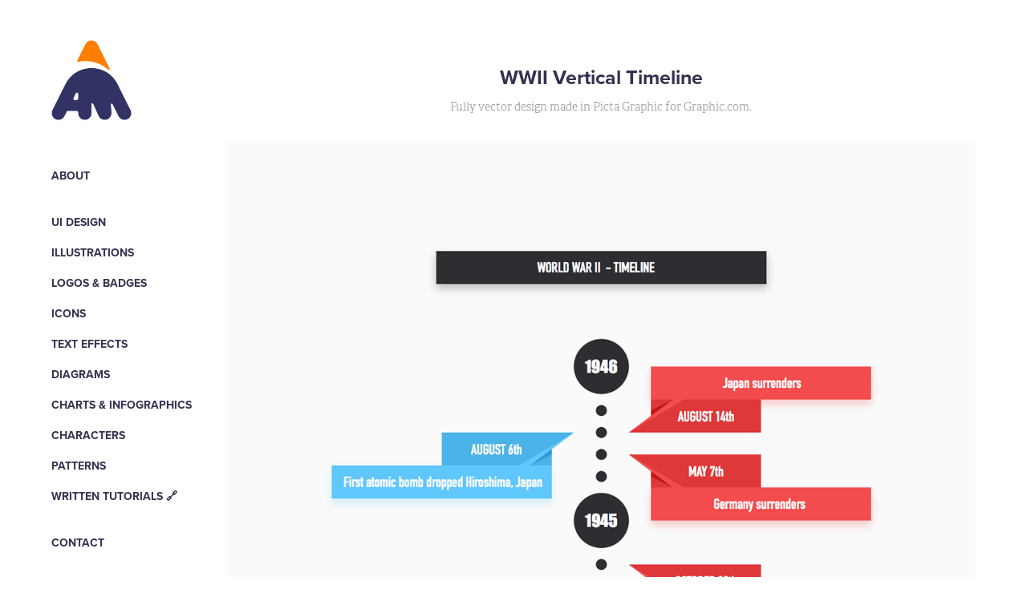

--- FILE ---
content_type: text/html; charset=utf-8
request_url: https://andreimarius.com/wwii-vertical-timeline
body_size: 4069
content:
<!DOCTYPE HTML>
<html lang="en-US">
<head>
  <meta charset="UTF-8" />
  <meta name="viewport" content="width=device-width, initial-scale=1" />
      <meta name="keywords"  content="graphic,design,Illustrator,Photoshop,tutorial,character,chart,infographic,diagram,icon,illustration,logo,badge,pattern,text effect,ui" />
      <meta name="description"  content="Fully vector design made in Picta Graphic for Graphic.com." />
      <meta name="twitter:card"  content="summary_large_image" />
      <meta name="twitter:site"  content="@AdobePortfolio" />
      <meta  property="og:title" content="Andrei Marius - WWII Vertical Timeline" />
      <meta  property="og:description" content="Fully vector design made in Picta Graphic for Graphic.com." />
      <meta  property="og:image" content="https://cdn.myportfolio.com/4c1e0ee58fa514a302e8278bae4f4923/fb445361-e045-4ad1-afa9-a59a7db4523c_car_202x158.png?h=1a188a018ac3264fea5c1dbe012d49c9" />
        <link rel="icon" href="https://cdn.myportfolio.com/4c1e0ee58fa514a302e8278bae4f4923/5e57d430-d699-4be6-8809-70328082852d_carw_1x1x32.png?h=a89b0fcff4fd9bc94134090aa9f4a31d" />
        <link rel="apple-touch-icon" href="https://cdn.myportfolio.com/4c1e0ee58fa514a302e8278bae4f4923/6e99e3b9-4596-4122-b8d8-fb516e602361_carw_1x1x180.png?h=1398d2235a151c19b8fb32a83e65629d" />
      <link rel="stylesheet" href="/dist/css/main.css" type="text/css" />
      <link rel="stylesheet" href="https://cdn.myportfolio.com/4c1e0ee58fa514a302e8278bae4f4923/ed3c3e7d6e2d19b03a685549bdc4919d1769565540.css?h=2c3376e354bc300410cb83f7012cb85d" type="text/css" />
    <link rel="canonical" href="https://andreimarius.com/wwii-vertical-timeline" />
      <title>Andrei Marius - WWII Vertical Timeline</title>
    <script type="text/javascript" src="//use.typekit.net/ik/[base64].js?cb=8dae7d4d979f383d5ca1dd118e49b6878a07c580" async onload="
    try {
      window.Typekit.load();
    } catch (e) {
      console.warn('Typekit not loaded.');
    }
    "></script>
</head>
  <body class="transition-enabled">  <div class='page-background-video page-background-video-with-panel'>
  </div>
  <div class="js-responsive-nav">
    <div class="responsive-nav has-social">
      <div class="close-responsive-click-area js-close-responsive-nav">
        <div class="close-responsive-button"></div>
      </div>
          <nav data-hover-hint="nav">
      <div class="page-title">
        <a href="/about" >About</a>
      </div>
              <ul class="group">
                  <li class="gallery-title"><a href="/ui-design"  >UI Design</a></li>
              </ul>
              <ul class="group">
                  <li class="gallery-title"><a href="/illustrations"  >Illustrations</a></li>
              </ul>
              <ul class="group">
                  <li class="gallery-title"><a href="/logos-badges"  >Logos &amp; Badges</a></li>
              </ul>
              <ul class="group">
                  <li class="gallery-title"><a href="/icons"  >Icons</a></li>
              </ul>
              <ul class="group">
                  <li class="gallery-title"><a href="/text-effects"  >Text Effects</a></li>
              </ul>
              <ul class="group">
                  <li class="gallery-title"><a href="/diagrams"  >Diagrams</a></li>
              </ul>
              <ul class="group">
                  <li class="gallery-title"><a href="/charts-infographics"  >Charts &amp; Infographics</a></li>
              </ul>
              <ul class="group">
                  <li class="gallery-title"><a href="/characters"  >Characters</a></li>
              </ul>
              <ul class="group">
                  <li class="gallery-title"><a href="/patterns"  >Patterns</a></li>
              </ul>
      <div class="link-title">
        <a href="https://tutsplus.com/authors/andrei-marius" target="_blank">WRITTEN TUTORIALS  🔗</a>
      </div>
      <div class="page-title">
        <a href="/contact" >Contact</a>
      </div>
              <div class="social pf-nav-social" data-hover-hint="navSocialIcons">
                <ul>
                        <li>
                          <a href="https://www.linkedin.com/in/andrei-marius/" target="_blank">
                            <svg version="1.1" id="Layer_1" xmlns="http://www.w3.org/2000/svg" xmlns:xlink="http://www.w3.org/1999/xlink" viewBox="0 0 30 24" style="enable-background:new 0 0 30 24;" xml:space="preserve" class="icon">
                            <path id="path-1_24_" d="M19.6,19v-5.8c0-1.4-0.5-2.4-1.7-2.4c-1,0-1.5,0.7-1.8,1.3C16,12.3,16,12.6,16,13v6h-3.4
                              c0,0,0.1-9.8,0-10.8H16v1.5c0,0,0,0,0,0h0v0C16.4,9,17.2,7.9,19,7.9c2.3,0,4,1.5,4,4.9V19H19.6z M8.9,6.7L8.9,6.7
                              C7.7,6.7,7,5.9,7,4.9C7,3.8,7.8,3,8.9,3s1.9,0.8,1.9,1.9C10.9,5.9,10.1,6.7,8.9,6.7z M10.6,19H7.2V8.2h3.4V19z"/>
                            </svg>
                          </a>
                        </li>
                        <li>
                          <a href="https://www.youtube.com/playlist?list=PL0wVt863uTUXsAPAtK2U3CnHQn6SVLEmk" target="_blank">
                            <svg xmlns="http://www.w3.org/2000/svg" xmlns:xlink="http://www.w3.org/1999/xlink" version="1.1" id="Layer_1" viewBox="0 0 30 24" xml:space="preserve" class="icon"><path d="M26.15 16.54c0 0-0.22 1.57-0.9 2.26c-0.87 0.91-1.84 0.91-2.28 0.96C19.78 20 15 20 15 20 s-5.91-0.05-7.74-0.23c-0.51-0.09-1.64-0.07-2.51-0.97c-0.68-0.69-0.91-2.26-0.91-2.26s-0.23-1.84-0.23-3.68v-1.73 c0-1.84 0.23-3.68 0.23-3.68s0.22-1.57 0.91-2.26c0.87-0.91 1.83-0.91 2.28-0.96C10.22 4 15 4 15 4H15c0 0 4.8 0 8 0.2 c0.44 0.1 1.4 0.1 2.3 0.96c0.68 0.7 0.9 2.3 0.9 2.26s0.23 1.8 0.2 3.68v1.73C26.38 14.7 26.1 16.5 26.1 16.54z M12.65 8.56l0 6.39l6.15-3.18L12.65 8.56z"/></svg>
                          </a>
                        </li>
                </ul>
              </div>
          </nav>
    </div>
  </div>
  <div class="site-wrap cfix js-site-wrap">
    <div class="site-container">
      <div class="site-content e2e-site-content">
        <div class="sidebar-content">
          <header class="site-header">
              <div class="logo-wrap" data-hover-hint="logo">
                    <div class="logo e2e-site-logo-text logo-image  ">
    <a href="/about" class="image-normal image-link">
      <img src="https://cdn.myportfolio.com/4c1e0ee58fa514a302e8278bae4f4923/c0669f65-de63-492f-9439-b6b31f0bcac3_rwc_0x0x182x182x4096.png?h=fc98b90461eba7fd2f18539e0295dced" alt="Andrei Marius">
    </a>
</div>
              </div>
  <div class="hamburger-click-area js-hamburger">
    <div class="hamburger">
      <i></i>
      <i></i>
      <i></i>
    </div>
  </div>
          </header>
              <nav data-hover-hint="nav">
      <div class="page-title">
        <a href="/about" >About</a>
      </div>
              <ul class="group">
                  <li class="gallery-title"><a href="/ui-design"  >UI Design</a></li>
              </ul>
              <ul class="group">
                  <li class="gallery-title"><a href="/illustrations"  >Illustrations</a></li>
              </ul>
              <ul class="group">
                  <li class="gallery-title"><a href="/logos-badges"  >Logos &amp; Badges</a></li>
              </ul>
              <ul class="group">
                  <li class="gallery-title"><a href="/icons"  >Icons</a></li>
              </ul>
              <ul class="group">
                  <li class="gallery-title"><a href="/text-effects"  >Text Effects</a></li>
              </ul>
              <ul class="group">
                  <li class="gallery-title"><a href="/diagrams"  >Diagrams</a></li>
              </ul>
              <ul class="group">
                  <li class="gallery-title"><a href="/charts-infographics"  >Charts &amp; Infographics</a></li>
              </ul>
              <ul class="group">
                  <li class="gallery-title"><a href="/characters"  >Characters</a></li>
              </ul>
              <ul class="group">
                  <li class="gallery-title"><a href="/patterns"  >Patterns</a></li>
              </ul>
      <div class="link-title">
        <a href="https://tutsplus.com/authors/andrei-marius" target="_blank">WRITTEN TUTORIALS  🔗</a>
      </div>
      <div class="page-title">
        <a href="/contact" >Contact</a>
      </div>
                  <div class="social pf-nav-social" data-hover-hint="navSocialIcons">
                    <ul>
                            <li>
                              <a href="https://www.linkedin.com/in/andrei-marius/" target="_blank">
                                <svg version="1.1" id="Layer_1" xmlns="http://www.w3.org/2000/svg" xmlns:xlink="http://www.w3.org/1999/xlink" viewBox="0 0 30 24" style="enable-background:new 0 0 30 24;" xml:space="preserve" class="icon">
                                <path id="path-1_24_" d="M19.6,19v-5.8c0-1.4-0.5-2.4-1.7-2.4c-1,0-1.5,0.7-1.8,1.3C16,12.3,16,12.6,16,13v6h-3.4
                                  c0,0,0.1-9.8,0-10.8H16v1.5c0,0,0,0,0,0h0v0C16.4,9,17.2,7.9,19,7.9c2.3,0,4,1.5,4,4.9V19H19.6z M8.9,6.7L8.9,6.7
                                  C7.7,6.7,7,5.9,7,4.9C7,3.8,7.8,3,8.9,3s1.9,0.8,1.9,1.9C10.9,5.9,10.1,6.7,8.9,6.7z M10.6,19H7.2V8.2h3.4V19z"/>
                                </svg>
                              </a>
                            </li>
                            <li>
                              <a href="https://www.youtube.com/playlist?list=PL0wVt863uTUXsAPAtK2U3CnHQn6SVLEmk" target="_blank">
                                <svg xmlns="http://www.w3.org/2000/svg" xmlns:xlink="http://www.w3.org/1999/xlink" version="1.1" id="Layer_1" viewBox="0 0 30 24" xml:space="preserve" class="icon"><path d="M26.15 16.54c0 0-0.22 1.57-0.9 2.26c-0.87 0.91-1.84 0.91-2.28 0.96C19.78 20 15 20 15 20 s-5.91-0.05-7.74-0.23c-0.51-0.09-1.64-0.07-2.51-0.97c-0.68-0.69-0.91-2.26-0.91-2.26s-0.23-1.84-0.23-3.68v-1.73 c0-1.84 0.23-3.68 0.23-3.68s0.22-1.57 0.91-2.26c0.87-0.91 1.83-0.91 2.28-0.96C10.22 4 15 4 15 4H15c0 0 4.8 0 8 0.2 c0.44 0.1 1.4 0.1 2.3 0.96c0.68 0.7 0.9 2.3 0.9 2.26s0.23 1.8 0.2 3.68v1.73C26.38 14.7 26.1 16.5 26.1 16.54z M12.65 8.56l0 6.39l6.15-3.18L12.65 8.56z"/></svg>
                              </a>
                            </li>
                    </ul>
                  </div>
              </nav>
        </div>
        <main>
  <div class="page-container" data-context="page.page.container" data-hover-hint="pageContainer">
    <section class="page standard-modules">
        <header class="page-header content" data-context="pages" data-identity="id:p59ede25f9e74a5a5df9662f077a7b0c2778350f06e18a8d8a3769">
            <h1 class="title preserve-whitespace">WWII Vertical Timeline</h1>
            <p class="description">Fully vector design made in Picta Graphic for Graphic.com.</p>
        </header>
      <div class="page-content js-page-content" data-context="pages" data-identity="id:p59ede25f9e74a5a5df9662f077a7b0c2778350f06e18a8d8a3769">
        <div id="project-canvas" class="js-project-modules modules content">
          <div id="project-modules">
              
              
              
              
              
              
              
              <div class="project-module module media_collection project-module-media_collection" data-id="m59ede28e1b5b3720d73dfbcbbdceb3c3ca5e569d09ba2db537b88"  style="padding-top: px;
padding-bottom: px;
">
  <div class="grid--main js-grid-main" data-grid-max-images="
  ">
    <div class="grid__item-container js-grid-item-container" data-flex-grow="134.96183206107" style="width:134.96183206107px; flex-grow:134.96183206107;" data-width="1360" data-height="2620">
      <script type="text/html" class="js-lightbox-slide-content">
        <div class="grid__image-wrapper">
          <img src="https://cdn.myportfolio.com/4c1e0ee58fa514a302e8278bae4f4923/a9a32889-6c26-40ad-a1bd-4b800f1f20b8_rw_1920.png?h=d4cc0b5aa2e488b46df0f8fc705069eb" srcset="https://cdn.myportfolio.com/4c1e0ee58fa514a302e8278bae4f4923/a9a32889-6c26-40ad-a1bd-4b800f1f20b8_rw_600.png?h=c6bbfb246c3e1fab7527a9f3c36e117e 600w,https://cdn.myportfolio.com/4c1e0ee58fa514a302e8278bae4f4923/a9a32889-6c26-40ad-a1bd-4b800f1f20b8_rw_1200.png?h=cafb67bbece5a65a8f447f2f5badaf03 1200w,https://cdn.myportfolio.com/4c1e0ee58fa514a302e8278bae4f4923/a9a32889-6c26-40ad-a1bd-4b800f1f20b8_rw_1920.png?h=d4cc0b5aa2e488b46df0f8fc705069eb 1360w,"  sizes="(max-width: 1360px) 100vw, 1360px">
        <div>
      </script>
      <img
        class="grid__item-image js-grid__item-image grid__item-image-lazy js-lazy"
        src="[data-uri]"
        
        data-src="https://cdn.myportfolio.com/4c1e0ee58fa514a302e8278bae4f4923/a9a32889-6c26-40ad-a1bd-4b800f1f20b8_rw_1920.png?h=d4cc0b5aa2e488b46df0f8fc705069eb"
        data-srcset="https://cdn.myportfolio.com/4c1e0ee58fa514a302e8278bae4f4923/a9a32889-6c26-40ad-a1bd-4b800f1f20b8_rw_600.png?h=c6bbfb246c3e1fab7527a9f3c36e117e 600w,https://cdn.myportfolio.com/4c1e0ee58fa514a302e8278bae4f4923/a9a32889-6c26-40ad-a1bd-4b800f1f20b8_rw_1200.png?h=cafb67bbece5a65a8f447f2f5badaf03 1200w,https://cdn.myportfolio.com/4c1e0ee58fa514a302e8278bae4f4923/a9a32889-6c26-40ad-a1bd-4b800f1f20b8_rw_1920.png?h=d4cc0b5aa2e488b46df0f8fc705069eb 1360w,"
      >
      <span class="grid__item-filler" style="padding-bottom:192.64705882353%;"></span>
    </div>
    <div class="js-grid-spacer"></div>
  </div>
</div>

              
              
          </div>
        </div>
      </div>
    </section>
        <section class="back-to-top" data-hover-hint="backToTop">
          <a href="#"><span class="arrow">&uarr;</span><span class="preserve-whitespace">Back to Top</span></a>
        </section>
        <a class="back-to-top-fixed js-back-to-top back-to-top-fixed-with-panel" data-hover-hint="backToTop" data-hover-hint-placement="top-start" href="#">
          <svg version="1.1" id="Layer_1" xmlns="http://www.w3.org/2000/svg" xmlns:xlink="http://www.w3.org/1999/xlink" x="0px" y="0px"
           viewBox="0 0 26 26" style="enable-background:new 0 0 26 26;" xml:space="preserve" class="icon icon-back-to-top">
          <g>
            <path d="M13.8,1.3L21.6,9c0.1,0.1,0.1,0.3,0.2,0.4c0.1,0.1,0.1,0.3,0.1,0.4s0,0.3-0.1,0.4c-0.1,0.1-0.1,0.3-0.3,0.4
              c-0.1,0.1-0.2,0.2-0.4,0.3c-0.2,0.1-0.3,0.1-0.4,0.1c-0.1,0-0.3,0-0.4-0.1c-0.2-0.1-0.3-0.2-0.4-0.3L14.2,5l0,19.1
              c0,0.2-0.1,0.3-0.1,0.5c0,0.1-0.1,0.3-0.3,0.4c-0.1,0.1-0.2,0.2-0.4,0.3c-0.1,0.1-0.3,0.1-0.5,0.1c-0.1,0-0.3,0-0.4-0.1
              c-0.1-0.1-0.3-0.1-0.4-0.3c-0.1-0.1-0.2-0.2-0.3-0.4c-0.1-0.1-0.1-0.3-0.1-0.5l0-19.1l-5.7,5.7C6,10.8,5.8,10.9,5.7,11
              c-0.1,0.1-0.3,0.1-0.4,0.1c-0.2,0-0.3,0-0.4-0.1c-0.1-0.1-0.3-0.2-0.4-0.3c-0.1-0.1-0.1-0.2-0.2-0.4C4.1,10.2,4,10.1,4.1,9.9
              c0-0.1,0-0.3,0.1-0.4c0-0.1,0.1-0.3,0.3-0.4l7.7-7.8c0.1,0,0.2-0.1,0.2-0.1c0,0,0.1-0.1,0.2-0.1c0.1,0,0.2,0,0.2-0.1
              c0.1,0,0.1,0,0.2,0c0,0,0.1,0,0.2,0c0.1,0,0.2,0,0.2,0.1c0.1,0,0.1,0.1,0.2,0.1C13.7,1.2,13.8,1.2,13.8,1.3z"/>
          </g>
          </svg>
        </a>
  </div>
              <footer class="site-footer" data-hover-hint="footer">
                  <div class="social pf-footer-social" data-context="theme.footer" data-hover-hint="footerSocialIcons">
                    <ul>
                            <li>
                              <a href="https://www.linkedin.com/in/andrei-marius/" target="_blank">
                                <svg version="1.1" id="Layer_1" xmlns="http://www.w3.org/2000/svg" xmlns:xlink="http://www.w3.org/1999/xlink" viewBox="0 0 30 24" style="enable-background:new 0 0 30 24;" xml:space="preserve" class="icon">
                                <path id="path-1_24_" d="M19.6,19v-5.8c0-1.4-0.5-2.4-1.7-2.4c-1,0-1.5,0.7-1.8,1.3C16,12.3,16,12.6,16,13v6h-3.4
                                  c0,0,0.1-9.8,0-10.8H16v1.5c0,0,0,0,0,0h0v0C16.4,9,17.2,7.9,19,7.9c2.3,0,4,1.5,4,4.9V19H19.6z M8.9,6.7L8.9,6.7
                                  C7.7,6.7,7,5.9,7,4.9C7,3.8,7.8,3,8.9,3s1.9,0.8,1.9,1.9C10.9,5.9,10.1,6.7,8.9,6.7z M10.6,19H7.2V8.2h3.4V19z"/>
                                </svg>
                              </a>
                            </li>
                            <li>
                              <a href="https://www.youtube.com/playlist?list=PL0wVt863uTUXsAPAtK2U3CnHQn6SVLEmk" target="_blank">
                                <svg xmlns="http://www.w3.org/2000/svg" xmlns:xlink="http://www.w3.org/1999/xlink" version="1.1" id="Layer_1" viewBox="0 0 30 24" xml:space="preserve" class="icon"><path d="M26.15 16.54c0 0-0.22 1.57-0.9 2.26c-0.87 0.91-1.84 0.91-2.28 0.96C19.78 20 15 20 15 20 s-5.91-0.05-7.74-0.23c-0.51-0.09-1.64-0.07-2.51-0.97c-0.68-0.69-0.91-2.26-0.91-2.26s-0.23-1.84-0.23-3.68v-1.73 c0-1.84 0.23-3.68 0.23-3.68s0.22-1.57 0.91-2.26c0.87-0.91 1.83-0.91 2.28-0.96C10.22 4 15 4 15 4H15c0 0 4.8 0 8 0.2 c0.44 0.1 1.4 0.1 2.3 0.96c0.68 0.7 0.9 2.3 0.9 2.26s0.23 1.8 0.2 3.68v1.73C26.38 14.7 26.1 16.5 26.1 16.54z M12.65 8.56l0 6.39l6.15-3.18L12.65 8.56z"/></svg>
                              </a>
                            </li>
                    </ul>
                  </div>
                <div class="footer-text">
                  Memento Mori
                </div>
              </footer>
        </main>
      </div>
    </div>
  </div>
</body>
<script type="text/javascript">
  // fix for Safari's back/forward cache
  window.onpageshow = function(e) {
    if (e.persisted) { window.location.reload(); }
  };
</script>
  <script type="text/javascript">var __config__ = {"page_id":"p59ede25f9e74a5a5df9662f077a7b0c2778350f06e18a8d8a3769","theme":{"name":"basic"},"pageTransition":true,"linkTransition":true,"disableDownload":false,"localizedValidationMessages":{"required":"This field is required","Email":"This field must be a valid email address"},"lightbox":{"enabled":true,"color":{"opacity":0.94,"hex":"#fff"}},"cookie_banner":{"enabled":false},"googleAnalytics":{"trackingCode":"UA-108506530-1","anonymization":false}};</script>
  <script type="text/javascript" src="/site/translations?cb=8dae7d4d979f383d5ca1dd118e49b6878a07c580"></script>
  <script type="text/javascript" src="/dist/js/main.js?cb=8dae7d4d979f383d5ca1dd118e49b6878a07c580"></script>
</html>
